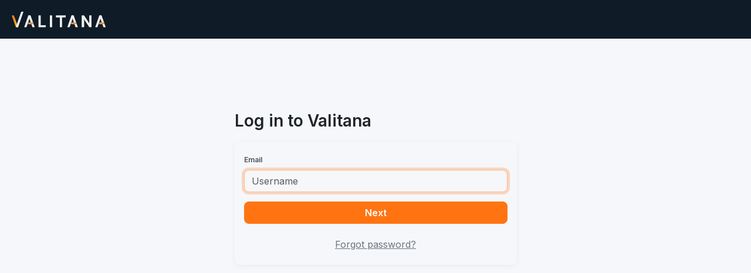

--- FILE ---
content_type: text/html; charset=utf-8
request_url: https://auth.valitana.com/Account/Login?ReturnUrl=%2Fconnect%2Fauthorize%2Fcallback%3Fclient_id%3Dvantage-web%26redirect_uri%3Dhttps%253A%252F%252Fvantage.valitana.com%252Fsignin-oidc%26response_type%3Dcode%26scope%3Dopenid%2520email%26code_challenge%3DMo15_WLxOFrvVOCXs0sLqqSMGqX_2uH2I2dPWJIcLno%26code_challenge_method%3DS256%26response_mode%3Dform_post%26nonce%3D638433417785246129.OThiZmEyYWUtM2YyYS00YjUzLWIzMzgtMGM4Mjg5ZTY4ZWY0MjFjMmE2N2UtMDU2Zi00MmJhLWJmZGEtNWFjZWQ4ZTIzYTdm%26state%3DCfDJ8H-tejtneXVHo6qSAiSl6gDVQLQ14cI2rX-gyWY4Or6XcgESCDY4A9OY0BIMjiwhOXjzAYNh5KDmcRQHS5owiTz88nScUCr20c8IOAeVHaWkROH6wpTTYrnP-S9b1_qBqrK2EqJwossNoNTidmnVycWsUQ2Jont16wPv-EMglWsjfcMxFam2P0e1WaW_FH4NI10Q3ZU00KwDvlrtMVKXKCzj49TLsLjqi3F2sZpZR6hkozYse2KlBhF_jqtC2m-8a2zQgazZGIAuIsMS2byYDkPxuWdgpOQdXJxKtV8huzZauOThOq1HCNa5o6lSYMR4X8LLVRHAlAQ0Jg1n2E7it6PohcrHEcxcjRhFLB4dp3wPRngG_0ev-z_pAZk8b0ABiQ%26x-client-SKU%3DID_NET6_0%26x-client-ver%3D6.24.0.0
body_size: 6637
content:
<!DOCTYPE html>
<html lang="en">
<head>
    <meta charset="utf-8"/>
    <meta name="viewport" content="width=device-width, initial-scale=1.0"/>
    <meta http-equiv="X-UA-Compatible" content="IE=edge">

    <base href="/" />
    <title>Log in to Valitana</title>

    <link rel="apple-touch-icon" sizes="180x180" href="/favicon/apple-touch-icon.png">
    <link rel="icon" type="image/png" sizes="32x32" href="/favicon/favicon-32x32.png">
    <link rel="icon" type="image/png" sizes="16x16" href="/favicon/favicon-16x16.png">
    <link rel="manifest" href="/favicon/site.webmanifest">
    <link rel="mask-icon" href="/favicon/safari-pinned-tab.svg" color="#5bbad5">

    <meta name="theme-color" content="#222222">
    <meta name="msapplication-TileColor" content="#222222">
    <meta name="apple-mobile-web-app-title" content="Valitana">
    <meta name="application-name" content="Valitana">

    <link rel="preconnect" href="https://fonts.googleapis.com">
    <link rel="preconnect" href="https://fonts.gstatic.com" crossorigin>
    <link href="https://fonts.googleapis.com/css2?family=Inter:wght@400;600&display=swap" rel="stylesheet">

    <link rel="stylesheet" href="main.css" />
    
    <style>
        form.local .idp-external {
            display: none;
        }

        form.external .idp-local {
            display: none;
        }

        .card:has(form.external) {
            margin-bottom: 272px;
        }
    </style>

</head>
<body>
<nav class="navbar navbar-dark bg-dark">
    <a class="navbar-brand" href="https://www.valitana.com">
        <img src="/images/logo-on-dark.svg" alt="VALITANA" height="66" />
    </a>
</nav>
<div class="container">
    <h1>Log in to Valitana</h1>
    <div class="card shadow-sm border-0">
        <div class="card-body">
            


<form class="form external" action="/Account/Login" method="post">
    <input type="hidden" id="Input_ReturnUrl" name="Input.ReturnUrl" value="/connect/authorize/callback?client_id=vantage-web&amp;redirect_uri=https%3A%2F%2Fvantage.valitana.com%2Fsignin-oidc&amp;response_type=code&amp;scope=openid%20email&amp;code_challenge=Mo15_WLxOFrvVOCXs0sLqqSMGqX_2uH2I2dPWJIcLno&amp;code_challenge_method=S256&amp;response_mode=form_post&amp;nonce=638433417785246129.OThiZmEyYWUtM2YyYS00YjUzLWIzMzgtMGM4Mjg5ZTY4ZWY0MjFjMmE2N2UtMDU2Zi00MmJhLWJmZGEtNWFjZWQ4ZTIzYTdm&amp;state=[base64]&amp;x-client-SKU=ID_NET6_0&amp;x-client-ver=6.24.0.0" />
    
    <div>
        <label class="form-label" for="Input_Username">Email</label>
        <input class="form-control" placeholder="Username" type="text" data-val="true" data-val-required="The Email field is required." id="Input_Username" name="Input.Username" value="">
    </div>
    <div class="form idp-external">
        <button class="btn btn-primary" name="Input.Button" value="next"
                data-url="/api/v2/user/sign-in-method-request">
            Next
        </button>
    </div>
    <div class="form idp-local">
        <div>
            <label class="form-label" for="Input_Password">Password</label>
            <input class="form-control" type="password" placeholder="Password" autocomplete="off" data-val="true" data-val-required="The Password field is required." id="Input_Password" name="Input.Password">
        </div>
        <div class="form-check">
            <input class="form-check-input" type="checkbox" data-val="true" data-val-required="The RememberLogin field is required." id="Input_RememberLogin" name="Input.RememberLogin" value="true">
            <label class="form-check-label" for="Input_RememberLogin">Remember me</label>
        </div>
        <button class="btn btn-primary" name="Input.Button" value="login">Log in</button>
    </div>
    <a class="btn btn-link text-secondary" href="/Account/ForgotPassword">Forgot password?</a>
<input name="__RequestVerificationToken" type="hidden" value="CfDJ8AHwYNTXqQxLmV8prdzn3eZlKjDeJnSzRR_AwmrSsZwTe6621nufVyLgFl0kiAppGEh1S3niEjJYHvWjPkIZ_VgIDPh6rvL-a7175wfzBb5o5J4-PLGKRz9bDMmWxK-2TCPao6AKGgtUrnssc6z3W9Q" /><input name="Input.RememberLogin" type="hidden" value="false"></form>


        </div>
    </div>
</div>

<script src="main.js"></script>


    <script>
        function updateView(method) {
            $('.idp-local button,.idp-local input').prop('disabled', method !== 'local');
            $('.idp-external button,.idp-external input').prop('disabled', method !== 'external');
            $('form').removeClass('external').removeClass('local').addClass(method);
        }

        (function ($) {
            $(() => {
                const userName = $('input[name="Input.Username"]').val().trim();
                if (userName) {
                    $('input[name="Input.Password"]').focus();
                } else {
                    $('input[name="Input.Username"]').focus();
                }
            });
            $(document).on('click', '.idp-external button', async e => {
                e.preventDefault();
                e.stopPropagation();

                const userName = $('input[name="Input.Username"]').val().trim();

                if (!userName) return;

                const button = $(e.target);
                button.prop('disabled', true);

                const url = button.data('url');
                const response = await fetch(url, {
                    method: 'POST',
                    headers: {"Content-Type": "application/json"},
                    body: JSON.stringify(userName),
                });
                if (response.ok) {
                    const data = await response.json();
                    updateView(data.method);
                    if (data.method === 'local') {
                        $('input[name="Input.Password"]').focus();
                    } else if (data.method === 'external') {
                        $('form').submit();
                    }
                } else {
                    console.error(response.text());
                    updateView('local');
                }
            });
            $(document).on('input', 'input[name="Input.Username"]', () => {
                updateView('external');
            });
            $(document).on('keypress', 'input[name="Input.Password"]', e => {
                if (e.which === 13) {
                    e.preventDefault();
                    e.stopPropagation();
                    $('form').submit();
                }
            });
        })(jQuery);
    </script>

</body>
</html>


--- FILE ---
content_type: image/svg+xml
request_url: https://auth.valitana.com/images/logo-on-dark.svg
body_size: 5221
content:
<svg id="Layer_1" data-name="Layer 1" xmlns="http://www.w3.org/2000/svg" xmlns:xlink="http://www.w3.org/1999/xlink" viewBox="0 0 546.57 180.31"><defs><style>.cls-1{fill:#ce7a23;}.cls-2{fill:#ee7623;}.cls-3{fill:url(#linear-gradient);}.cls-4{fill:url(#linear-gradient-2);}.cls-5{fill:url(#linear-gradient-3);}.cls-6{fill:url(#linear-gradient-4);}.cls-7{fill:#efefee;}.cls-8{fill:url(#linear-gradient-5);}.cls-9{fill:url(#linear-gradient-6);}.cls-10{fill:url(#linear-gradient-7);}</style><linearGradient id="linear-gradient" x1="69.57" y1="72.28" x2="69.57" y2="126.41" gradientUnits="userSpaceOnUse"><stop offset="0" stop-color="#ffb71b" stop-opacity="0"/><stop offset="1" stop-color="#ffb71b"/></linearGradient><linearGradient id="linear-gradient-2" x1="458.46" y1="108.49" x2="487.06" y2="108.49" gradientUnits="userSpaceOnUse"><stop offset="0" stop-color="#fff" stop-opacity="0"/><stop offset="0.08" stop-color="#f5e5d4" stop-opacity="0.2"/><stop offset="0.24" stop-color="#e5b789" stop-opacity="0.54"/><stop offset="0.37" stop-color="#d89652" stop-opacity="0.79"/><stop offset="0.47" stop-color="#d18230" stop-opacity="0.94"/><stop offset="0.52" stop-color="#ce7a23"/></linearGradient><linearGradient id="linear-gradient-3" x1="328.63" y1="108.49" x2="357.23" y2="108.49" xlink:href="#linear-gradient-2"/><linearGradient id="linear-gradient-4" x1="127.66" y1="108.49" x2="156.26" y2="108.49" xlink:href="#linear-gradient-2"/><linearGradient id="linear-gradient-5" x1="458.46" y1="108.49" x2="487.06" y2="108.49" gradientUnits="userSpaceOnUse"><stop offset="0" stop-color="#fefefe" stop-opacity="0"/><stop offset="0.14" stop-color="#fcd9b9" stop-opacity="0.33"/><stop offset="0.28" stop-color="#fab87c" stop-opacity="0.62"/><stop offset="0.39" stop-color="#f9a150" stop-opacity="0.82"/><stop offset="0.47" stop-color="#f89235" stop-opacity="0.95"/><stop offset="0.52" stop-color="#f88d2b"/></linearGradient><linearGradient id="linear-gradient-6" x1="328.63" y1="108.49" x2="357.23" y2="108.49" xlink:href="#linear-gradient-5"/><linearGradient id="linear-gradient-7" x1="127.66" y1="108.49" x2="156.26" y2="108.49" xlink:href="#linear-gradient-5"/></defs><title> Valitana_Logo_Pantone</title><polygon class="cls-1" points="64.54 72.28 55.01 72.28 74.48 126.41 84.13 126.41 64.54 72.28"/><polygon class="cls-2" points="64.54 72.28 55.01 72.28 74.48 126.41 84.13 126.41 64.54 72.28"/><polygon class="cls-3" points="64.54 72.28 55.01 72.28 74.48 126.41 84.13 126.41 64.54 72.28"/><polygon class="cls-4" points="487.06 112.69 458.46 112.69 458.46 104.29 484.1 104.29 487.06 112.69"/><polygon class="cls-5" points="357.23 112.69 328.63 112.69 328.63 104.29 354.27 104.29 357.23 112.69"/><polygon class="cls-6" points="156.26 112.69 127.66 112.69 127.66 104.29 153.3 104.29 156.26 112.69"/><path class="cls-7" d="M179.82,72.28h9.83V118h23.41v8.46H179.82Z"/><path class="cls-7" d="M232.35,72.28h9.83v54.13h-9.83Z"/><path class="cls-7" d="M278.54,80.75H260.78V72.28h45.36v8.47H288.38v45.66h-9.84Z"/><path class="cls-7" d="M381.62,72.28h9.83L412,103.54a82.53,82.53,0,0,1,4.5,8.38h.15s-.53-5.18-.53-8.38V72.28h9.75v54.13h-9.75L395.57,95.23a82.24,82.24,0,0,1-4.5-8.39h-.15s.53,5.19.53,8.39v31.18h-9.83Z"/><polygon class="cls-7" points="99.22 54.68 108.87 54.68 84.05 126.41 74.39 126.41 99.22 54.68"/><polygon class="cls-7" points="463.16 72.28 472.82 72.28 453.76 126.41 444.1 126.41 463.16 72.28"/><polygon class="cls-7" points="472.83 72.28 463.18 72.28 482.23 126.41 491.89 126.41 472.83 72.28"/><polygon class="cls-7" points="333.33 72.28 342.98 72.28 323.93 126.41 314.27 126.41 333.33 72.28"/><polygon class="cls-7" points="343 72.28 333.34 72.28 352.4 126.41 362.06 126.41 343 72.28"/><polygon class="cls-7" points="132.36 72.28 142.02 72.28 122.96 126.41 113.31 126.41 132.36 72.28"/><polygon class="cls-7" points="142.03 72.28 132.38 72.28 151.44 126.41 161.09 126.41 142.03 72.28"/><path class="cls-7" d="M179.82,72.28h9.83V118h23.41v8.46H179.82Z"/><path class="cls-7" d="M232.35,72.28h9.83v54.13h-9.83Z"/><path class="cls-7" d="M278.54,80.75H260.78V72.28h45.36v8.47H288.38v45.66h-9.84Z"/><path class="cls-7" d="M381.62,72.28h9.83L412,103.54a82.53,82.53,0,0,1,4.5,8.38h.15s-.53-5.18-.53-8.38V72.28h9.75v54.13h-9.75L395.57,95.23a82.24,82.24,0,0,1-4.5-8.39h-.15s.53,5.19.53,8.39v31.18h-9.83Z"/><polygon class="cls-7" points="99.22 54.68 108.87 54.68 84.05 126.41 74.39 126.41 99.22 54.68"/><polygon class="cls-7" points="472.83 72.28 463.18 72.28 482.23 126.41 491.89 126.41 472.83 72.28"/><polygon class="cls-7" points="343 72.28 333.34 72.28 352.4 126.41 362.06 126.41 343 72.28"/><polygon class="cls-7" points="142.03 72.28 132.38 72.28 151.44 126.41 161.09 126.41 142.03 72.28"/><polygon class="cls-8" points="487.06 112.69 458.46 112.69 458.46 104.29 484.1 104.29 487.06 112.69"/><polygon class="cls-9" points="357.23 112.69 328.63 112.69 328.63 104.29 354.27 104.29 357.23 112.69"/><polygon class="cls-10" points="156.26 112.69 127.66 112.69 127.66 104.29 153.3 104.29 156.26 112.69"/><polygon class="cls-7" points="463.16 72.28 472.82 72.28 453.76 126.41 444.1 126.41 463.16 72.28"/><polygon class="cls-7" points="333.33 72.28 342.98 72.28 323.93 126.41 314.27 126.41 333.33 72.28"/><polygon class="cls-7" points="132.36 72.28 142.02 72.28 122.96 126.41 113.31 126.41 132.36 72.28"/></svg>